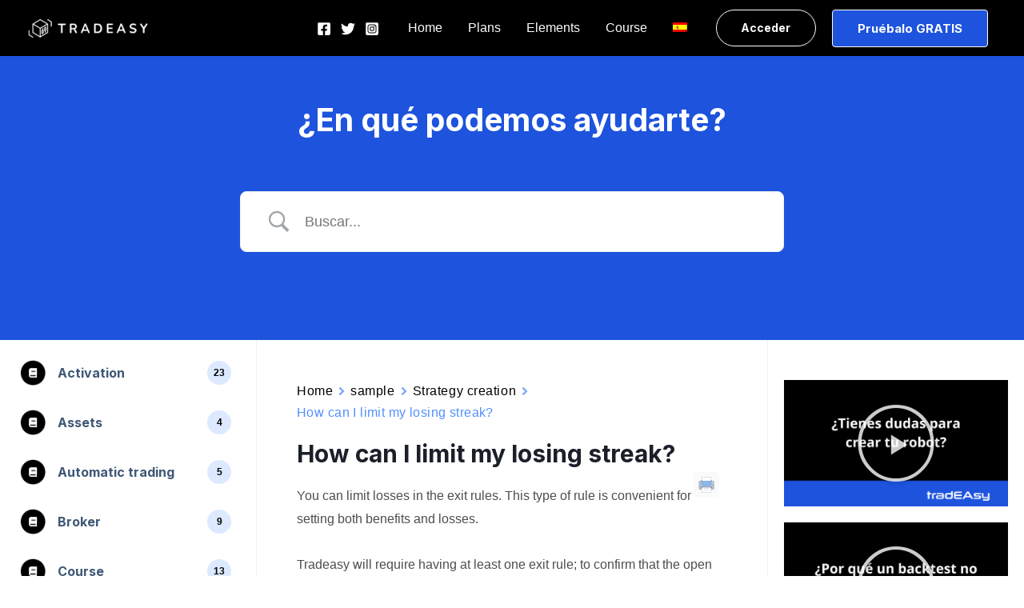

--- FILE ---
content_type: text/css
request_url: https://help.tradeasy.tech/wp-content/uploads/elementor/css/post-1210.css?ver=1664347397
body_size: 5066
content:
.elementor-1210 .elementor-element.elementor-element-1c93946:not(.elementor-motion-effects-element-type-background), .elementor-1210 .elementor-element.elementor-element-1c93946 > .elementor-motion-effects-container > .elementor-motion-effects-layer{background-color:#1D53DD;}.elementor-1210 .elementor-element.elementor-element-1c93946{transition:background 0.3s, border 0.3s, border-radius 0.3s, box-shadow 0.3s;padding:50px 0px 0px 0px;}.elementor-1210 .elementor-element.elementor-element-1c93946 > .elementor-background-overlay{transition:background 0.3s, border-radius 0.3s, opacity 0.3s;}.elementor-1210 .elementor-element.elementor-element-cdfcbe6{text-align:center;}.elementor-1210 .elementor-element.elementor-element-cdfcbe6 .elementor-heading-title{color:#FFFFFF;}.elementor-1210 .elementor-element.elementor-element-133b2d8 > .elementor-container{max-width:800px;}.elementor-1210 .elementor-element.elementor-element-133b2d8:not(.elementor-motion-effects-element-type-background), .elementor-1210 .elementor-element.elementor-element-133b2d8 > .elementor-motion-effects-container > .elementor-motion-effects-layer{background-color:#1D53DD;}.elementor-1210 .elementor-element.elementor-element-133b2d8{transition:background 0.3s, border 0.3s, border-radius 0.3s, box-shadow 0.3s;padding:0px 0px 50px 0px;}.elementor-1210 .elementor-element.elementor-element-133b2d8 > .elementor-background-overlay{transition:background 0.3s, border-radius 0.3s, opacity 0.3s;}.elementor-1210 .elementor-element.elementor-element-f815d74 .betterdocs-live-search{padding:50px 50px 50px 50px;}.elementor-1210 .elementor-element.elementor-element-f815d74 .betterdocs-live-search .docs-search-result{width:100%;max-width:1600px;}.elementor-1210 .elementor-element.elementor-element-f815d74 .betterdocs-live-search .docs-search-result li, .elementor-1210 .elementor-element.elementor-element-f815d74 .betterdocs-live-search .docs-search-result li a, .elementor-1210 .elementor-element.elementor-element-f815d74 .betterdocs-live-search .docs-search-result li span, .elementor-1210 .elementor-element.elementor-element-f815d74 .betterdocs-live-search .docs-search-result{transition:300ms;}.elementor-1210 .elementor-element.elementor-element-75265855:not(.elementor-motion-effects-element-type-background), .elementor-1210 .elementor-element.elementor-element-75265855 > .elementor-motion-effects-container > .elementor-motion-effects-layer{background-color:#FFFFFF;}.elementor-1210 .elementor-element.elementor-element-75265855{transition:background 0.3s, border 0.3s, border-radius 0.3s, box-shadow 0.3s;padding:0px 0px 0px 0px;}.elementor-1210 .elementor-element.elementor-element-75265855 > .elementor-background-overlay{transition:background 0.3s, border-radius 0.3s, opacity 0.3s;}.elementor-1210 .elementor-element.elementor-element-48f95e68 > .elementor-element-populated{padding:50px 10px 0px 10px;}.elementor-1210 .elementor-element.elementor-element-790ef8c9 .betterdocs-categories-wrap{padding:10px 10px 10px 10px;}.elementor-1210 .elementor-element.elementor-element-790ef8c9 .betterdocs-categories-wrap .docs-single-cat-wrap{transition:300ms;}.elementor-1210 .elementor-element.elementor-element-790ef8c9 .betterdocs-categories-wrap .docs-single-cat-wrap .docs-cat-icon:hover{transition:300ms;}.elementor-1210 .elementor-element.elementor-element-790ef8c9 .betterdocs-categories-wrap .docs-single-cat-wrap .docs-cat-title .docs-cat-heading, .docs-single-cat-wrap-2 .docs-cat-title-inner .docs-cat-heading{transition:300ms;}.elementor-1210 .elementor-element.elementor-element-790ef8c9 .docs-single-cat-wrap .docs-cat-title-wrap .docs-item-count:hover span{color:#020101;}.elementor-1210 .elementor-element.elementor-element-790ef8c9 .docs-single-cat-wrap .docs-cat-title-wrap .docs-item-count:hover{transition:300ms;}.elementor-1210 .elementor-element.elementor-element-790ef8c9 .sticky-toc-container .betterdocs-toc{z-index:320%;}body:not(.rtl) .elementor-1210 .elementor-element.elementor-element-790ef8c9{left:0px;}body.rtl .elementor-1210 .elementor-element.elementor-element-790ef8c9{right:0px;}.elementor-1210 .elementor-element.elementor-element-790ef8c9{top:0px;}.elementor-1210 .elementor-element.elementor-element-592210fe > .elementor-element-populated{border-style:solid;border-width:0px 1px 0px 1px;border-color:#EFF2F7;transition:background 0.3s, border 0.3s, border-radius 0.3s, box-shadow 0.3s;padding:50px 50px 0px 50px;}.elementor-1210 .elementor-element.elementor-element-592210fe > .elementor-element-populated > .elementor-background-overlay{transition:background 0.3s, border-radius 0.3s, opacity 0.3s;}.elementor-1210 .elementor-element.elementor-element-7a572279 .elementor-heading-title{mix-blend-mode:multiply;}.elementor-1210 .elementor-element.elementor-element-4672de52 .betterdocs-social-share{width:100%;}.elementor-1210 .elementor-element.elementor-element-56691c49 .docs-navigation svg{width:35px;height:35px;}.elementor-1210 .elementor-element.elementor-element-7ba54226 > .elementor-element-populated{padding:50px 20px 0px 20px;}